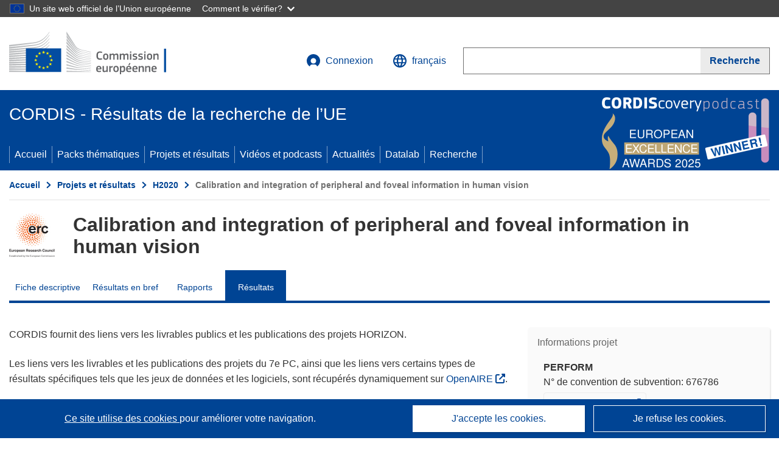

--- FILE ---
content_type: text/html; charset=UTF-8
request_url: https://cordis.europa.eu/project/id/676786/results/fr
body_size: 16831
content:
	
	
<!DOCTYPE html>
<html lang="fr">
	<head>
		<meta charset="UTF-8">
		<title>Calibration and integration of peripheral and foveal information in human vision | PERFORM | Projet | Résultats | H2020 | CORDIS | Commission européenne</title>
		<meta name="viewport" content="width=device-width, initial-scale=1">

		<link rel="icon" type="image/png" href="/favicon-96x96.png" sizes="96x96" />
		<link rel="icon" type="image/svg+xml" href="/favicon.svg" />
		<link rel="shortcut icon" href="/favicon.ico" />
		<link rel="apple-touch-icon" sizes="180x180" href="/apple-touch-icon.png" />
		<link rel="manifest" href="/site.webmanifest" />

				<meta content="IE=edge,chrome=1" http-equiv="X-UA-Compatible"> 	                                                        <meta http-equiv='Content-Language' content='fr'>
                                                        <meta name='language' content='fr'>
                                                        <meta name='available_languages' content='de,en,es,fr,it,pl'>
                                                        <meta name='creator' content='CORDIS'>
                                                        <meta name='DCSext.w_lang' content='fr'>
                                                        <meta name='description' content='Deliverables, publications, datasets, software, exploitable results'>
                                                        <meta name='google-site-verification' content='mOeFdYEynpXivBod6K_Jfd-DiS9RGAXfuojTCwrdPOU'>
                                                        <meta name='msvalidate.01' content='CA810A096AD6CB74DF1B7CE7773818CB'>
                                                        <meta name='publisher' content='Publication Office/CORDIS'>
                                                        <meta name='type' content='57'>
                                                        <meta name='keywords' content='PERFORM,Calibration and integration of peripheral and foveal information in human vision,,H2020-EU.1.1.,H2020,ERC-StG-2015,,Research &amp; Development'>
                                                        <meta name='DCSext.w_user_aut' content='0'>
                                                        <meta name='twitter:description' content='Deliverables, publications, datasets, software, exploitable results'>
                                                        <meta property='og:description' content='Deliverables, publications, datasets, software, exploitable results'>
                                                        <meta name='title' content='Calibration and integration of peripheral and foveal information in human vision | PERFORM | Projet | Résultats | H2020 | CORDIS | Commission européenne'>
                                                        <meta name='basename' content='project'>
                                                        <meta name='twitter:title' content='Calibration and integration of peripheral and foveal information in human vision | PERFORM | Projet | Résultats | H2020 | CORDIS | Commission européenne'>
                                                        <meta name='DCSext.w_rcn' content='200421'>
                                                        <meta name='WT.cg_s' content='H2020-EU.1.1.'>
                                                        <meta name='WT.cg_n' content='Projects and Results'>
                                                        <meta name='stats_nature' content=''>
                                                        <meta name='stats_fields_science' content='/25/63/409'>
                                                        <meta property='og:title' content='Calibration and integration of peripheral and foveal information in human vision | PERFORM | Projet | Résultats | H2020 | CORDIS | Commission européenne'>
                                                        <meta name='fb:admins' content='350243252149718'>
                                                        <meta name='DCSext.w_pro_prog' content='H2020-EU.1.1.'>
                                                        <meta name='DCSext.w_pro_coor_country' content='DE'>
                                                        <meta name='DCSext.w_pro_subprog_area' content='ERC-StG-2015'>
                                                        <meta name='DCSext.w_pro_funding' content='ERC-STG - Starting Grant'>
                                                        <meta name='DCSext.w_collection' content='project'>
                                                        <meta name='DCSext.w_rcn_type' content='project'>
                                                        <meta name='twitter:card' content='summary'>
                                                        <meta name='twitter:site' content='@CORDIS_EU'>
                                                        <meta name='twitter:creator' content='@CORDIS_EU'>
                                                        <meta property='og:type' content='article'>
                                                        <meta property='og:site_name' content='CORDIS | European Commission'>
                                                        <meta name='contentCreationDate' content='2016-03-07 11:10:49'>
                                                        <meta name='contentUpdateDate' content='2022-08-23 14:53:20'>
                                                        <meta name='publicationDate' content='2022-08-23 14:53:20'>
                                                        <meta name='lastUpdateDate' content='2025-11-03 09:43:25'>
                                                        <meta name='twitter:image' content='https://cordis.europa.eu/projects/icons/logo_erc_big.jpg'>
                                                        <meta property='og:image' content='https://cordis.europa.eu/projects/icons/logo_erc_big.jpg'>
    
                        <meta og:title='Calibration and integration of peripheral and foveal information in human vision | PERFORM | Projet | Résultats | H2020 | CORDIS | Commission européenne'>
                    <meta twitter:title='Calibration and integration of peripheral and foveal information in human vision | PERFORM | Projet | Résultats | H2020 | CORDIS | Commission européenne'>
                    <meta title='Calibration and integration of peripheral and foveal information in human vision | PERFORM | Projet | Résultats | H2020 | CORDIS | Commission européenne'>
            
            <link rel="canonical" href="https://cordis.europa.eu/project/id/676786/results/fr" />
                        <link rel="alternate" hreflang="de" href="https://cordis.europa.eu/project/id/676786/results/de" />
                    <link rel="alternate" hreflang="en" href="https://cordis.europa.eu/project/id/676786/results" />
                    <link rel="alternate" hreflang="es" href="https://cordis.europa.eu/project/id/676786/results/es" />
                    <link rel="alternate" hreflang="fr" href="https://cordis.europa.eu/project/id/676786/results/fr" />
                    <link rel="alternate" hreflang="it" href="https://cordis.europa.eu/project/id/676786/results/it" />
                    <link rel="alternate" hreflang="pl" href="https://cordis.europa.eu/project/id/676786/results/pl" />
            
                                                    <script type="application/ld+json" id="structuredDataArticle">
                    {"@context":"https://schema.org","@type":"Article","author":{"@type":"GovernmentOrganization","name":"CORDIS, cordis.europa.eu","url":"https://cordis.europa.eu"},"headline":"Calibration and integration of peripheral and foveal information in human vision","description":"Article that shows the results linked to the EU Research project","image":["https://cordis.europa.eu"],"datePublished":"2022-08-23 14:53:20","dateModified":"2016-03-07 11:10:49"}
                </script>
                                                            <script type="application/ld+json" id="structuredDataBreadcrumbList">
                    {"@context":"https://schema.org","@type":"BreadcrumbList","name":"Project ecosystem path","itemListElement":[{"@type":"ListItem","position":1,"name":"Project Fact Sheet","item":"https://cordis.europa.eu/project/id/676786/fr"},{"@type":"ListItem","position":2,"name":"Project Results"}]}
                </script>
                        
    <meta property="og:url" content="https://cordis.europa.eu/project/id/676786/results/fr">
    <meta name="url" content="https://cordis.europa.eu/project/id/676786/results/fr">


					<link rel="stylesheet" href="/build/94.45c93fa8.css"><link rel="stylesheet" href="/build/main.c4cc94fa.css">
				<script defer src="https://webtools.europa.eu/load.js" type="text/javascript"></script>
	</head>
	<body>
		<a href="#c-main" class="ecl-link ecl-link--primary ecl-skip-link" id="skip-id">Skip to main content</a>
		<div id="globan-here"></div>
		<div id="survey"></div>
		<div id="banners"></div>

				<header class="ecl-site-header ecl-site-header--has-menu c-header d-print-none" data-ecl-auto-init="SiteHeader" lang="fr">
	<div class="ecl-site-header__background">
		<div class="ecl-site-header__header">
			<div class="ecl-site-header__container ecl-container container container-full">
				<div class="ecl-site-header__top" data-ecl-site-header-top>
					 <a href="https://commission.europa.eu/index_fr" class="ecl-link ecl-link--standalone ecl-site-header__logo-link" target="_blank">
						<picture class="ecl-picture ecl-site-header__picture">
							<source srcset="/build/images/preset-ec/logo/positive/logo-ec--fr.svg" media="(min-width: 996px)">
							<img class="ecl-site-header__logo-image" src="/build/images/preset-ec/logo/positive/logo-ec--fr.svg" alt="Aller à la page d’accueil de la Commission européenne"/>
						</picture>
					 	<span class="sr-only">(s’ouvre dans une nouvelle fenêtre)</span>
					</a>
					<div
						class="ecl-site-header__action">
						<!-- UPDATED CUSTOM SIGN IN MENU -->
						<div class="ecl-site-header__account">
																																																						<a class="ecl-button ecl-button--tertiary ecl-site-header__login-toggle c-login c-login--base" href="https://cordis.europa.eu/login/fr?extUrl=https://cordis.europa.eu%2Fproject%2Fid%2F676786%2Fresults%2Ffr">
								<svg class="ecl-icon ecl-icon--s ecl-site-header__icon" focusable="false" aria-hidden="false" role="img">
									<title>Connexion</title>
									<use xlink:href="/build/images/preset-ec/icons/icons.svg#log-in"></use>
								</svg>
								Connexion
							</a>
						</div>
						<!-- END CUSTOM SIGN IN MENU -->
						<div class="ecl-site-header__language">
							<a class="ecl-button ecl-button--tertiary ecl-site-header__language-selector etransNo" href="/assets/preset-ec/icons/icon#ahl85" data-ecl-language-selector role="button" aria-label="Changer de langue, la langue actuelle est l’anglais" aria-controls="language-list-overlay">
								<span class="ecl-site-header__language-icon">
									<svg class="ecl-icon ecl-icon--s ecl-site-header__icon" focusable="false" aria-hidden="false" role="img">
										<title>français</title>
										<use xlink:href="/build/images/preset-ec/icons/icons.svg#global"></use>
									</svg>
								</span>
								<span id="lang_name">français</span>
							</a>
							<div class="ecl-site-header__language-container" id="language-list-overlay" hidden data-ecl-language-list-overlay aria-labelledby="ecl-site-header__language-title" role="dialog">
								<div class="ecl-site-header__language-header">
									<div class="ecl-site-header__language-title" id="ecl-site-header__language-title">
										Veuillez choisir une langue
									</div>
									<button class="ecl-button ecl-button--tertiary ecl-site-header__language-close ecl-button--icon-only" type="submit" data-ecl-language-list-close>
										<span class="ecl-button__container">
											<span class="ecl-button__label sr-only" data-ecl-label="true">Fermer</span>
											<svg class="ecl-icon ecl-icon--m ecl-button__icon" focusable="false" aria-hidden="true" data-ecl-icon>
												<use xlink:href="/build/images/preset-ec/icons/icons.svg#close-filled"></use>
											</svg>
										</span>
									</button>
								</div>
								<div
									class="ecl-site-header__language-content">
																		<div class="ecl-site-header__language-category ecl-site-header__language-category--2-col" data-ecl-language-list-eu>
										<div class="ecl-site-header__language-category-title">Langues de CORDIS:</div>
										<ul class="ecl-site-header__language-list etransNo">
																																																												<li class="ecl-site-header__language-item">
													<a href="/project/id/676786/results/es" class="ecl-link ecl-link--standalone ecl-link--no-visited ecl-site-header__language-link " lang="es" hreflang="es" data-se="lang_change_button">
														<span class="ecl-site-header__language-link-code">es</span>
														<span class="ecl-site-header__language-link-label">español</span>
													</a>
												</li>
																																																												<li class="ecl-site-header__language-item">
													<a href="/project/id/676786/results/de" class="ecl-link ecl-link--standalone ecl-link--no-visited ecl-site-header__language-link " lang="de" hreflang="de" data-se="lang_change_button">
														<span class="ecl-site-header__language-link-code">de</span>
														<span class="ecl-site-header__language-link-label">Deutsch</span>
													</a>
												</li>
																																																												<li class="ecl-site-header__language-item">
													<a href="/project/id/676786/results" class="ecl-link ecl-link--standalone ecl-link--no-visited ecl-site-header__language-link " lang="en" hreflang="en" data-se="lang_change_button">
														<span class="ecl-site-header__language-link-code">en</span>
														<span class="ecl-site-header__language-link-label">English</span>
													</a>
												</li>
																																																												<li class="ecl-site-header__language-item">
													<a href="/project/id/676786/results/fr" class="ecl-link ecl-link--standalone ecl-link--no-visited ecl-site-header__language-link ecl-site-header__language-link--active" lang="fr" hreflang="fr" data-se="lang_change_button">
														<span class="ecl-site-header__language-link-code">fr</span>
														<span class="ecl-site-header__language-link-label">français</span>
													</a>
												</li>
																																																												<li class="ecl-site-header__language-item">
													<a href="/project/id/676786/results/it" class="ecl-link ecl-link--standalone ecl-link--no-visited ecl-site-header__language-link " lang="it" hreflang="it" data-se="lang_change_button">
														<span class="ecl-site-header__language-link-code">it</span>
														<span class="ecl-site-header__language-link-label">italiano</span>
													</a>
												</li>
																																																												<li class="ecl-site-header__language-item">
													<a href="/project/id/676786/results/pl" class="ecl-link ecl-link--standalone ecl-link--no-visited ecl-site-header__language-link " lang="pl" hreflang="pl" data-se="lang_change_button">
														<span class="ecl-site-header__language-link-code">pl</span>
														<span class="ecl-site-header__language-link-label">polski</span>
													</a>
												</li>
																					</ul>
									</div>
																		<div class="ecl-site-header__language-category" data-ecl-language-list-non-eu="">
										<div class="ecl-site-header__language-category-title">Traduction automatique:</div>
										<p>Ceci est une traduction automatique fournie par le service eTranslation de la Commission européenne destinée à faciliter la compréhension de cette page. <a href="https://ec.europa.eu/info/use-machine-translation-europa-exclusion-liability_fr" class="link--external" target="_blank" rel="noopener" aria-label="(s’ouvre dans une nouvelle fenêtre)">Veuillez lire les conditions d’utilisation</a>.</p>
										<div class="c-header__machine-container etransNo">
											<select name="machine-lang-options" id="machine-lang-options" class="o-select">
																									<option value="bg">български</option>
																									<option value="es">español</option>
																									<option value="cs">čeština</option>
																									<option value="da">dansk</option>
																									<option value="de">Deutsch</option>
																									<option value="et">eesti</option>
																									<option value="el">ελληνικά</option>
																									<option value="en">English</option>
																									<option value="fr">français</option>
																									<option value="ga">Gaeilge</option>
																									<option value="hr">hrvatski</option>
																									<option value="it">italiano</option>
																									<option value="lv">latviešu</option>
																									<option value="lt">lietuvių</option>
																									<option value="hu">magyar</option>
																									<option value="mt">Malti</option>
																									<option value="nl">Nederlands</option>
																									<option value="pl">polski</option>
																									<option value="pt">português</option>
																									<option value="ro">română</option>
																									<option value="sk">slovenčina</option>
																									<option value="sl">slovenščina</option>
																									<option value="fi">suomi</option>
																									<option value="sv">svenska</option>
																									<option value="ru">русский</option>
																									<option value="uk">Українська</option>
																							</select>
											<button class="o-btn" id="trigger-etrans">Traduire</button>
										</div>
									</div>
								</div>
							</div>
						</div>
						<div class="ecl-site-header__search-container" role="search" aria-label="Recherche">
							<a class="ecl-button ecl-button--tertiary ecl-site-header__search-toggle" href="#" data-ecl-search-toggle="true" aria-controls="search-form-id" aria-expanded="false">
								<svg class="ecl-icon ecl-icon--s ecl-site-header__icon" focusable="false" aria-hidden="false" role="img">
									<title>Recherche</title>
									<use xlink:href="/build/images/preset-ec/icons/icons.svg#search"></use>
								</svg>
								Recherche
							</a>
							<form class="ecl-search-form ecl-site-header__search" role="search" arial-label="Search on CORDIS" data-ecl-search-form action="/search/fr" id="header_search-form" aria-label="Recherche">
								<div class="ecl-form-group">
									<label for="search-input-id" id="search-input-id-label" class="ecl-form-label ecl-search-form__label">Recherche</label>
									<input id="search-input-id" class="ecl-text-input ecl-text-input--m ecl-search-form__text-input" type="search" name="query"/>
								</div>
								<button class="ecl-button ecl-button--ghost ecl-search-form__button ppas-oss_launch-search3" type="submit" aria-label="Recherche" data-se="header_searchform_button">
									<span class="ecl-button__container" data-se="header_searchform_text">
										<svg class="ecl-icon ecl-icon--xs ecl-button__icon" focusable="false" aria-hidden="true" data-ecl-icon>
											<use xlink:href="/build/images/preset-ec/icons/icons.svg#search"></use>
										</svg>
										<span class="ecl-button__label t-text-bold" style="margin: 0" data-ecl-label="true">Recherche</span>
									</span>
								</button>
							</form>
						</div>
					</div>
				</div>
			</div>
		</div>
		<div class="ecl-site-header__message">
			<div class="ecl-container">
								<div id="custom-etrans">
    <div id="etrans-here"></div>
    <div id="customReceiver"></div>
</div>

<script type="application/json">
{
    "service": "etrans",
    "renderTo": "#etrans-here",
    "languages": {
        "exclude": [
            "en"
        ]
    },
    "renderAs": {
        "icon": false,
        "link": false,
        "button": false
    },
    "config": {
       "targets": {
            "receiver": "#customReceiver"
        },
        "mode": "lc2023"
    },
    "hidden": false,
    "lang": "fr"
}
</script>
			</div>
		</div>
	</div>
	<div class="ecl-site-header__banner">
		<div class="ecl-container container container-full">
																		<div class="ecl-site-header__site-name c-site-name  " data-env="" data-se="cordis_title">CORDIS - Résultats de la recherche de l’UE</div>
			<div class="ecl-site-header__site-name c-site-name--short   " data-env="" data-se="cordis_title">CORDIS</div>
		</div>
	</div>
	<nav class="ecl-menu" data-ecl-menu data-ecl-menu-max-lines="2" data-ecl-auto-init="Menu" data-ecl-menu-label-open="Menu" data-ecl-menu-label-close="Close" aria-expanded="false" role="navigation">
		<div class="ecl-menu__overlay"></div>
		<div class="ecl-container ecl-menu__container container container-full">
			<a href="#" class="ecl-link ecl-link--standalone ecl-link--icon ecl-button ecl-button--tertiary ecl-menu__open ecl-link--icon-only" data-ecl-menu-open>
				<svg class="ecl-icon ecl-icon--m ecl-link__icon" focusable="false" aria-hidden="true">
					<use xlink:href="/build/images/preset-ec/icons/icons.svg#hamburger"></use>
				</svg>
				<span class="ecl-link__label">Menu</span>
			</a>
			<section class="ecl-menu__inner" data-ecl-menu-inner role="application" aria-label="Menu">
				<header class="ecl-menu__inner-header">
					<button class="ecl-button ecl-button--ghost ecl-menu__close ecl-button--icon-only" type="submit" data-ecl-menu-close>
						<span class="ecl-button__container">
							<span class="ecl-button__label sr-only" data-ecl-label="true">Fermer</span>
							<svg class="ecl-icon ecl-icon--m ecl-button__icon" focusable="false" aria-hidden="true" data-ecl-icon>
								<use xlink:href="/build/images/preset-ec/icons/icons.svg#close"></use>
							</svg>
						</span>
					</button>
					<div class="ecl-menu__title">Menu</div>
					<button class="ecl-button ecl-button--ghost ecl-menu__back" type="submit" data-ecl-menu-back>
						<span class="ecl-button__container">
							<svg class="ecl-icon ecl-icon--xs ecl-icon--rotate-270 ecl-button__icon" focusable="false" aria-hidden="true" data-ecl-icon>
								<use xlink:href="/build/images/preset-ec/icons/icons.svg#corner-arrow"></use>
							</svg>
							<span class="ecl-button__label" data-ecl-label="true">Back</span>
						</span>
					</button>
				</header>
				<button class="ecl-button ecl-button--ghost ecl-menu__item ecl-menu__items-previous ecl-button--icon-only" type="button" data-ecl-menu-items-previous tabindex="-1">
					<span class="ecl-button__container">
						<svg class="ecl-icon ecl-icon--s ecl-icon--rotate-270 ecl-button__icon" focusable="false" aria-hidden="true" data-ecl-icon>
							<use xlink:href="/build/images/preset-ec/icons/icons.svg#corner-arrow"></use>
						</svg>
						<span class="ecl-button__label" data-ecl-label="true">Previous
							              items</span>
					</span>
				</button>
				<button class="ecl-button ecl-button--ghost ecl-menu__item ecl-menu__items-next ecl-button--icon-only" type="button" data-ecl-menu-items-next tabindex="-1">
					<span class="ecl-button__container">
						<svg class="ecl-icon ecl-icon--s ecl-icon--rotate-90 ecl-button__icon" focusable="false" aria-hidden="true" data-ecl-icon>
							<use xlink:href="/build/images/preset-ec/icons/icons.svg#corner-arrow"></use>
						</svg>
						<span class="ecl-button__label" data-ecl-label="true">Next
							              items</span>
					</span>
				</button>

				<ul class="ecl-menu__list" data-ecl-menu-list>
															<li class="ecl-menu__item " data-ecl-menu-item id="ecl-menu-item-demo-0">
						<a href="/fr" class="ecl-menu__link"  data-se="main-menu-link" data-ecl-menu-link data-seid="home">
							Accueil
						</a>
					</li>
															<li class="ecl-menu__item " data-ecl-menu-item id="ecl-menu-item-demo-0">
						<a href="/thematic-packs/fr" class="ecl-menu__link"  data-se="main-menu-link" data-ecl-menu-link data-seid="packs">
							Packs thématiques
						</a>
					</li>
															<li class="ecl-menu__item " data-ecl-menu-item id="ecl-menu-item-demo-0">
						<a href="/projects/fr" class="ecl-menu__link"  data-se="main-menu-link" data-ecl-menu-link data-seid="projects-results">
							Projets et résultats
						</a>
					</li>
															<li class="ecl-menu__item " data-ecl-menu-item id="ecl-menu-item-demo-0">
						<a href="/videos-podcasts/fr" class="ecl-menu__link"  data-se="main-menu-link" data-ecl-menu-link data-seid="videos-podcasts">
							Vidéos et podcasts
						</a>
					</li>
															<li class="ecl-menu__item " data-ecl-menu-item id="ecl-menu-item-demo-0">
						<a href="/news/fr" class="ecl-menu__link"  data-se="main-menu-link" data-ecl-menu-link data-seid="news">
							Actualités
						</a>
					</li>
															<li class="ecl-menu__item " data-ecl-menu-item id="ecl-menu-item-demo-0">
						<a href="/datalab/fr" class="ecl-menu__link"  data-se="main-menu-link" data-ecl-menu-link data-seid="datalab">
							Datalab
						</a>
					</li>
										<li class="ecl-menu__item " data-ecl-menu-item id="ecl-menu-item-demo-0">
						<a href="/search/fr" class="ecl-menu__link"  data-se="main-menu-link" data-ecl-menu-link data-seid="search">
							Recherche
						</a>
					</li>
				</ul>
			</section>
		</div>
	</nav>
  <!-- ADVERT -->
    <div class="c-cordis-advert__container c-cordis-advert__fr">
      <div class="ecl-container container container-full c-cordis-advert__inner">
        <a href="/search?q=/article/relations/categories/collection/code=&#039;podcast&#039; AND language=&#039;fr&#039;&amp;p=1&amp;num=10&amp;srt=/article/contentUpdateDate:decreasing" class="c-cordis-advert__link">
          <img class="c-cordis-advert__img-lg" src="/images/cordis-adverts/podcast-50-large.png" alt="CORDIScovery podcast 50th episode" />
          <img class="c-cordis-advert__img-sm" src="/images/cordis-adverts/podcast-50-small.png" alt="CORDIScovery podcast 50th episode" />
        </a>
      </div>
    </div>
  <!-- END ADVERT -->
</header>


		<div class="o-wrapper o-wrapper--webux">
			   <nav
        class="ecl-breadcrumb"
        aria-label="Vous êtes ici:"
        data-ecl-breadcrumb="true"
        data-ecl-auto-init="Breadcrumb"
    >
        <ol class="container container-full ecl-breadcrumb__container">
                                                                                        <li class="ecl-breadcrumb__segment" data-ecl-breadcrumb-item="static">
                                            <a href="/fr" class="ecl-breadcrumb__link ecl-link ecl-link--no-visited ecl-link--standalone" >
                                                                                                Accueil
                                                                                    </a>
                                                    <svg class="ecl-icon ecl-icon--2xs ecl-icon--rotate-90 ecl-breadcrumb__icon" focusable="false" aria-hidden="true" role="presentation">
                                <use xlink:href="/build/images/preset-ec/icons/icons.svg#corner-arrow"></use>
                            </svg>
                                            </li>
                                                                                        <li class="ecl-breadcrumb__segment ecl-breadcrumb__segment--ellipsis" data-ecl-breadcrumb-ellipsis="">
                            <button class="ecl-button ecl-button--ghost ecl-breadcrumb__ellipsis" type="button" data-ecl-breadcrumb-ellipsis-button="" aria-label="Cliquer pour agrandir">…</button>
                            <svg class="ecl-icon ecl-icon--2xs ecl-icon--rotate-90 ecl-breadcrumb__icon" focusable="false" aria-hidden="true" role="presentation">
                                <use xlink:href="/build/images/preset-ec/icons/icons.svg#corner-arrow"></use>
                            </svg>
                        </li>
                                                            <li class="ecl-breadcrumb__segment" data-ecl-breadcrumb-item="expandable">
                                            <a href="/projects/fr" class="ecl-breadcrumb__link ecl-link ecl-link--no-visited ecl-link--standalone" >
                                                                                                Projets et résultats
                                                                                    </a>
                                                    <svg class="ecl-icon ecl-icon--2xs ecl-icon--rotate-90 ecl-breadcrumb__icon" focusable="false" aria-hidden="true" role="presentation">
                                <use xlink:href="/build/images/preset-ec/icons/icons.svg#corner-arrow"></use>
                            </svg>
                                            </li>
                                                                                                        <li class="ecl-breadcrumb__segment" data-ecl-breadcrumb-item="static">
                                            <a href="/programme/id/H2020/fr" class="ecl-breadcrumb__link ecl-link ecl-link--no-visited ecl-link--standalone" >
                                                                                                H2020
                                                                                    </a>
                                                    <svg class="ecl-icon ecl-icon--2xs ecl-icon--rotate-90 ecl-breadcrumb__icon" focusable="false" aria-hidden="true" role="presentation">
                                <use xlink:href="/build/images/preset-ec/icons/icons.svg#corner-arrow"></use>
                            </svg>
                                            </li>
                                                                                                            <li class="ecl-breadcrumb__segment ecl-breadcrumb__current-page" data-ecl-breadcrumb-item="static" aria-current="page">
                                                                         Calibration and integration of peripheral and foveal information in human vision
                                                                    </li>
                                    </ol>
    </nav>

			
	
		<section class="container container-full c-project__header-section">
        <div class="c-header-project">
    
    
    <div class="c-header-project row">
                            <div class="col-12 col-md-auto c-header-project__logo-container" data-se="project_heading__icon">
                <img src="/images/projects/icons/logo-erc.jpg" class="c-header-project__logo" alt="" aria-hidden="true" width="75" height="75" />
            </div>
        
                            <div class="col-12 col-md-10 c-header-project__title-container">
                                    <h1 class="c-header-project__title">Calibration and integration of peripheral and foveal information in human vision</h1>
                            </div>
            </div>
</div>

                                        
<nav class="c-menu-project">
    <div class="row">
        <div class="col-12 c-menu-project__mobile">
                <div class="c-collapse c-selector-collapse  c-collapse--search">
    <div class="c-collapse__item">
        <div class="c-collapse__header">
            <a href="#" class="c-collapse__link " role="button">
                
                                    <span class="c-collapse__title" >Résultats</span>
                
                            </a>
                    </div>

        <div class="c-collapse__content  c-collapse__content--no-padding">
                                <ul class="c-menu-project__menu" role="menu">
                                            <li class="c-menu-project__menu-item ">
                            <a href="/project/id/676786/fr" role="menuitem" class="c-menu-project__menu-link " aria-current="">
                                Fiche descriptive
                            </a>
                        </li>
                                            <li class="c-menu-project__menu-item ">
                            <a href="/article/id/435458-how-the-brain-processes-and-integrates-different-visual-inputs/fr" role="menuitem" class="c-menu-project__menu-link " aria-current="">
                                Résultats en bref
                            </a>
                        </li>
                                            <li class="c-menu-project__menu-item ">
                            <a href="/project/id/676786/reporting/fr" role="menuitem" class="c-menu-project__menu-link " aria-current="">
                                Rapports
                            </a>
                        </li>
                                            <li class="c-menu-project__menu-item c-menu-project__menu-item--active">
                            <a href="/project/id/676786/results/fr" role="menuitem" class="c-menu-project__menu-link c-menu-project__menu-link--active" aria-current="page">
                                Résultats
                            </a>
                        </li>
                                    </ul>
                        </div>
    </div>
</div>        </div>

        <div class="col-12 c-menu-project__desktop">
            <ul class="c-menu-project__menu" role="menu">
                                                    <li class="c-menu-project__menu-item">
                        <a href="/project/id/676786/fr" role="menuitem" class="c-menu-project__menu-link " aria-current="">
                            Fiche descriptive
                        </a>
                    </li>
                                    <li class="c-menu-project__menu-item">
                        <a href="/article/id/435458-how-the-brain-processes-and-integrates-different-visual-inputs/fr" role="menuitem" class="c-menu-project__menu-link " aria-current="">
                            Résultats en bref
                        </a>
                    </li>
                                    <li class="c-menu-project__menu-item">
                        <a href="/project/id/676786/reporting/fr" role="menuitem" class="c-menu-project__menu-link " aria-current="">
                            Rapports
                        </a>
                    </li>
                                    <li class="c-menu-project__menu-item">
                        <a href="/project/id/676786/results/fr" role="menuitem" class="c-menu-project__menu-link c-menu-project__menu-link--active" aria-current="page">
                            Résultats
                        </a>
                    </li>
                            </ul>
        </div>
    </div>
</nav>
    </section>

		<div id="pdfLoaded"></div>
		<div id="metaLoaded"></div>

		<div class="container container-full">
			<div class="row t-row-print">

				<aside class="col-12 col-lg-4 c-article__aside">
					<div class="c-project-info" data-se="project__info">
			<h2 class="c-project-info__title">
			Informations projet
		</h2>
	

	<div class="c-project-info__content">
		<div class="p-col-6">
										<div class="c-project-info__acronym">PERFORM</div>
													<div class="c-project-info__id">
					N° de convention de subvention:
					676786
				</div>
			
												
		
	
	<a target="0" class="ppas-project_weblink c-project-info__link weblink-item selector-website-invalid-link link--external" target="_blank" rel="noopener noreferrer" title="Lien externe: Project website" data-url="https://www.uni-marburg.de/en/fb04/team-schuetz/perform">
		<span class="sr-only">(s’ouvre dans une nouvelle fenêtre)</span>
		Site Web du projet
			</a>
	
	<div class="c-modal" id="project-info-invalid-link">
		<div class="c-modal__overlay">
			<div class="c-modal__dialog" role="dialog">
				<div class="c-modal__dialog-header">
					<div class="c-modal__dialog-header-buttons">
						<button class="c-modal__dialog-header-button c-modal__dialog-header-button--close" aria-label="Fermer">
							<span aria-hidden="true" class="fa-solid fa-xmark"></span>
						</button>
					</div>
				</div>
				<div class="c-modal__dialog-body">
																<div class="selector-invalid-modal-text"><p>Ce site web pourrait ne plus être disponible ou ne plus proposer le contenu d’origine.</p><p>Veuillez confirmer que vous souhaitez consulter {{ url }}</p></div>
						<div class="row">
							<div class="col-12 col-sm-9 col-md-6 t-margin-bottom-30 t-text-align-center t-align-h">
								<button class="o-btn o-btn--small selector-invalid-modal-goto-btn" data-url="https://www.uni-marburg.de/en/fb04/team-schuetz/perform">Ouvrir l’URL</button>
							</div>
							<div class="col-12 col-sm-3 col-md-6 t-margin-bottom-30 t-text-align-center t-align-h">
								<button class="o-btn o-btn--small o-btn--light selector-invalid-modal-cancel-btn">Annuler</button>
							</div>
						</div>
									</div>
			</div>
		</div>
	</div>

															
							<div>
					<br/>
					<div class="c-project-info__label-container">
						<span class="c-project-info__label">DOI</span>
						<span class="c-tooltip t-color-text-brand" tabindex="0">
							<span class="fa-solid fa-info fa-info--custom-circle"></span>
							<div class="c-tooltip__in" aria-role="tooltip">
									<p>Chaque projet (à partir de H2020) se voit attribuer un identifiant d’objet numérique (DOI pour «Digital Object Identifier»).</p>
									<span aria-hidden="true"></span>
							</div>
						</span>
					</div>
					
					<a href="https://doi.org/10.3030/676786" target="_blank" class="link--external" rel="noopener noreferrer">10.3030/676786</a>
				</div>
			
															<div class="c-project-info__status t-margin-top-20 t-margin-bottom-5">
						Projet clôturé
					</div>
										


							<div data-se="project__info-signature">
					<br/>
					<span class="c-project-info__label">Date de signature de la CE</span>
					17 Février 2016
				</div>
			
			<div class="c-project-info__timeline t-padding-top-15">
				<div class="row">
					<div class="col-6">
						<span class="c-project-info__label">Date de début</span>
						1 Avril 2016
					</div>
					<div class="col-6 t-text-align-right">
						<span class="c-project-info__label">Date de fin</span>
						30 Juin 2021
					</div>
				</div>
									<div class="c-project-info__progress" aria-hidden="true">
						<div class="c-project-info__percentage" style="width: 100%;"></div>
					</div>
							</div>
		</div>

		<div class="p-col-6">
							<div class="c-project-info__fund">
					<span class="c-project-info__label" id="projectInfoFundedUnder">
						Financé au titre de
					</span>
											<ul aria-labelledby="projectInfoFundedUnder" class="c-project-info__fund-list c-project-info__fund-list_2022">
															<li>EXCELLENT SCIENCE - European Research Council (ERC)</li>
													</ul>
														</div>
			
							<div class="c-project-info__budget">
					<div class="row">
						<div class="col-6 align-self-center t-padding-top-15">
							<div class="c-project-info__overall">
								<div class="c-project-info__label-container">
									<span class="c-project-info__label">Coût total</span>
									<span class="c-tooltip t-color-text-brand" tabindex="0">
										<span class="fa-solid fa-info fa-info--custom-circle"></span>
										<div class="c-tooltip__in" aria-role="tooltip">
												<p>Le montant total investi dans le projet. Le coût total comprend la contribution de l’UE ainsi que les autres coûts du projet non couverts par le financement de l’UE. Il est exprimé en euros.</p>
												<span aria-hidden="true"></span>
										</div>
									</span>
								</div>
																	€
									1 429 800,00
															</div>

							<div class="c-project-info__eu">
								<div class="c-project-info__label-container">
									<span class="c-project-info__label">Contribution de l’UE</span>
									<span class="c-tooltip" tabindex="0">
										<span class="fa-solid fa-info fa-info--custom-circle"></span>
										<div class="c-tooltip__in" aria-role="tooltip">
												<p>Somme d’argent, accordée sous forme de subvention directe ou de don, provenant du budget de l’UE pour financer une action destinée à contribuer à la réalisation d’un objectif politique de l’UE ou au fonctionnement d’un organisme qui poursuit un but d’intérêt général de l’UE ou dont l’objectif s’inscrit dans le cadre d’une politique de l’UE et vient à son appui. La somme des contributions de l’UE versées par tous les participants à un projet est égale au montant de la subvention.</p>
												<span aria-hidden="true"></span>
										</div>
									</span>
								</div>
																	€ 1 429 800,00
															</div>
						</div>

						<div class="col-6 d-flex justify-content-center align-content-end">
															<div class="c-project-info__donut-container">
									<div class="c-chart">
	<div class="c-chart-svg">
		<svg width="100%" height="100%" viewbox="-1 -1 42 42" class="donut">
			<circle class="c-chart-hole" cx="20" cy="20" r="15.91549430918954"></circle>
			<circle class="c-chart-ring" cx="20" cy="20" r="15.91549430918954"></circle>
			<circle class="c-chart-segment-cap" cx="20" cy="20" r="15.91549430918954" stroke-dasharray="100 0"></circle>
			<circle class="c-chart-segment" cx="20" cy="20" r="15.91549430918954" stroke-dasharray="100 0"></circle>
		</svg>
	</div>
	<div class="c-chart-details">
					<div class="c-chart-details-one">
				<span class="c-chart-details-color"></span>
				<span class="c-chart-details-text">1 429 800,00</span>
			</div>
					</div>
</div>

								</div>

													</div>
					</div>
				</div>
			
			
							<div class="c-project-info__coord t-padding-top-15">
					<span class="c-project-info__label">
						Coordonné par
					</span>
																										<p class="coordinated coordinated-name">
									PHILIPPS UNIVERSITAET MARBURG
									<br/>
																			<span class="fi fi-de flag-cordis" aria-hidden="true"></span>
										Germany
																	</p>
																											</div>
			
					</div>
	</div>
</div>


					
					
					
					
					
									</aside>

				<article
					class="col-12 col-lg-8 order-lg-first">

					<div class="t-padding-bottom-10">
						<p>CORDIS fournit des liens vers les livrables publics et les publications des projets HORIZON.</p><p>Les liens vers les livrables et les publications des projets du 7e PC, ainsi que les liens vers certains types de résultats spécifiques tels que les jeux de données et les logiciels, sont récupérés dynamiquement sur  <a class="link--external" target="_blank" rel="noopener" aria-label="(s’ouvre dans une nouvelle fenêtre)" href="https://www.openaire.eu/about">OpenAIRE </a>.</p>
					</div>

										
										<section
						class="c-presults__section">
																			<div class="c-presults__section">
								<h2>Publications</h2>
																	    <div class="c-collapse c-selector-collapse c-collapse--small ">
    <div class="c-collapse__item">
        <div class="c-collapse__header">
            <a href="#" class="c-collapse__link " role="button">
                
                                    <span class="c-collapse__title" >Peer reviewed articles (19)</span>
                
                            </a>
                    </div>

        <div class="c-collapse__content  ">
            											
																									<a href="https://doi.org/10.1016/j.visres.2024.108453" target="_blank">
														A bias in transsaccadic perception of spatial frequency changes
																													<span class="sr-only">(s’ouvre dans une nouvelle fenêtre)</span>
															<span class="fa-solid fa-up-right-from-square" aria-hidden="true"></span>
																											</a>
																								<p>
																											<span class="t-text-bold">Auteurs:
														</span>
														Nino Sharvashidze, Carolin Hübner, Alexander C. Schütz
														<br/>
																																								<span class="t-text-bold">Publié dans:
														</span>
														<span data-se="pub__published">Vision Research, Numéro 222, 2024, Page(s) 108453, ISSN 0042-6989</span><br/>
																																								<span class="t-text-bold">Éditeur:
														</span>
														Pergamon Press Ltd.
														<br/>
																																								<span class="t-text-bold">DOI:
														</span>
														<span data-se="pub__doi">10.1016/j.visres.2024.108453</span><br/>
																									</p>

											
																									<a href="https://doi.org/10.3758/s13414-022-02600-5" target="_blank">
														Humans trade off search costs and accuracy in a combined visual search and perceptual task
																													<span class="sr-only">(s’ouvre dans une nouvelle fenêtre)</span>
															<span class="fa-solid fa-up-right-from-square" aria-hidden="true"></span>
																											</a>
																								<p>
																											<span class="t-text-bold">Auteurs:
														</span>
														Ilja Wagner; Dion Henare; Jan Tünnermann; Anna Schubö; Alexander C. Schütz
														<br/>
																																								<span class="t-text-bold">Publié dans:
														</span>
														<span data-se="pub__published">Attention, Perception, &amp; Psychophysics, Numéro 85, 2023, Page(s) 23-40, ISSN 1943-3921</span><br/>
																																								<span class="t-text-bold">Éditeur:
														</span>
														Psychonomic Society Inc.
														<br/>
																																								<span class="t-text-bold">DOI:
														</span>
														<span data-se="pub__doi">10.3758/s13414-022-02600-5</span><br/>
																									</p>

											
																									<a href="https://doi.org/10.1016/j.visres.2021.05.005" target="_blank">
														A bias in saccadic suppression of shape change
																													<span class="sr-only">(s’ouvre dans une nouvelle fenêtre)</span>
															<span class="fa-solid fa-up-right-from-square" aria-hidden="true"></span>
																											</a>
																								<p>
																											<span class="t-text-bold">Auteurs:
														</span>
														Carolin Hübner, Alexander C. Schütz
														<br/>
																																								<span class="t-text-bold">Publié dans:
														</span>
														<span data-se="pub__published">Vision Research, Numéro 186, 2021, Page(s) 112-123, ISSN 0042-6989</span><br/>
																																								<span class="t-text-bold">Éditeur:
														</span>
														Pergamon Press Ltd.
														<br/>
																																								<span class="t-text-bold">DOI:
														</span>
														<span data-se="pub__doi">10.1016/j.visres.2021.05.005</span><br/>
																									</p>

											
																									<a href="https://doi.org/10.1167/jov.24.13.3" target="_blank">
														Transsaccadic perception of changes in object regularity
																													<span class="sr-only">(s’ouvre dans une nouvelle fenêtre)</span>
															<span class="fa-solid fa-up-right-from-square" aria-hidden="true"></span>
																											</a>
																								<p>
																											<span class="t-text-bold">Auteurs:
														</span>
														Nino Sharvashidze, Matteo Valsecchi, Alexander C. Schütz
														<br/>
																																								<span class="t-text-bold">Publié dans:
														</span>
														<span data-se="pub__published">Journal of Vision, Numéro 24, 2024, Page(s) 3, ISSN 1534-7362</span><br/>
																																								<span class="t-text-bold">Éditeur:
														</span>
														Association for Research in Vision and Ophthalmology
														<br/>
																																								<span class="t-text-bold">DOI:
														</span>
														<span data-se="pub__doi">10.1167/jov.24.13.3</span><br/>
																									</p>

											
																									<a href="https://doi.org/10.1016/j.visres.2021.06.011" target="_blank">
														Selective postsaccadic enhancement of motion perception
																													<span class="sr-only">(s’ouvre dans une nouvelle fenêtre)</span>
															<span class="fa-solid fa-up-right-from-square" aria-hidden="true"></span>
																											</a>
																								<p>
																											<span class="t-text-bold">Auteurs:
														</span>
														Adela S.Y. Park, Alexander C. Schütz
														<br/>
																																								<span class="t-text-bold">Publié dans:
														</span>
														<span data-se="pub__published">Vision Research, Numéro 188, 2021, Page(s) 42-50, ISSN 0042-6989</span><br/>
																																								<span class="t-text-bold">Éditeur:
														</span>
														Pergamon Press Ltd.
														<br/>
																																								<span class="t-text-bold">DOI:
														</span>
														<span data-se="pub__doi">10.1016/j.visres.2021.06.011</span><br/>
																									</p>

											
																									<a href="https://doi.org/10.3758/s13414-022-02651-8" target="_blank">
														Familiar objects benefit more from transsaccadic feature predictions
																													<span class="sr-only">(s’ouvre dans une nouvelle fenêtre)</span>
															<span class="fa-solid fa-up-right-from-square" aria-hidden="true"></span>
																											</a>
																								<p>
																											<span class="t-text-bold">Auteurs:
														</span>
														Nedim Goktepe, Alexander Schütz
														<br/>
																																								<span class="t-text-bold">Publié dans:
														</span>
														<span data-se="pub__published">Attention, Perception, &amp; Psychophysics, 2023, ISSN 1943-3921</span><br/>
																																								<span class="t-text-bold">Éditeur:
														</span>
														Psychonomic Society Inc.
														<br/>
																																								<span class="t-text-bold">DOI:
														</span>
														<span data-se="pub__doi">10.3758/s13414-022-02651-8</span><br/>
																									</p>

											
																									<a href="https://doi.org/10.1016/j.isci.2021.102986" target="_blank">
														Rapid visual adaptation persists across saccades
																													<span class="sr-only">(s’ouvre dans une nouvelle fenêtre)</span>
															<span class="fa-solid fa-up-right-from-square" aria-hidden="true"></span>
																											</a>
																								<p>
																											<span class="t-text-bold">Auteurs:
														</span>
														Carolin Hübner, Alexander C. Schütz
														<br/>
																																								<span class="t-text-bold">Publié dans:
														</span>
														<span data-se="pub__published">iScience, Numéro 24/9, 2021, Page(s) 102986, ISSN 2589-0042</span><br/>
																																								<span class="t-text-bold">Éditeur:
														</span>
														Elsevier
														<br/>
																																								<span class="t-text-bold">DOI:
														</span>
														<span data-se="pub__doi">10.1016/j.isci.2021.102986</span><br/>
																									</p>

											
																									<a href="https://doi.org/10.1038/s41598-024-51710-7" target="_blank">
														Frequency-specific and periodic masking of peripheral characters by delayed foveal input
																													<span class="sr-only">(s’ouvre dans une nouvelle fenêtre)</span>
															<span class="fa-solid fa-up-right-from-square" aria-hidden="true"></span>
																											</a>
																								<p>
																											<span class="t-text-bold">Auteurs:
														</span>
														Nedim Goktepe, Alexander C. Schütz
														<br/>
																																								<span class="t-text-bold">Publié dans:
														</span>
														<span data-se="pub__published">Scientific Reports, Numéro 14, 2024, Page(s) 4642, ISSN 2045-2322</span><br/>
																																								<span class="t-text-bold">Éditeur:
														</span>
														Nature Publishing Group
														<br/>
																																								<span class="t-text-bold">DOI:
														</span>
														<span data-se="pub__doi">10.1038/s41598-024-51710-7</span><br/>
																									</p>

											
																									<a href="https://doi.org/10.1167/jov.20.10.13" target="_blank">
														Stronger saccadic suppression of displacement and blanking effect in children
																													<span class="sr-only">(s’ouvre dans une nouvelle fenêtre)</span>
															<span class="fa-solid fa-up-right-from-square" aria-hidden="true"></span>
																											</a>
																								<p>
																											<span class="t-text-bold">Auteurs:
														</span>
														Emma E. M. Stewart, Carolin Hübner, Alexander C. Schütz
														<br/>
																																								<span class="t-text-bold">Publié dans:
														</span>
														<span data-se="pub__published">Journal of Vision, Numéro 20/10, 2020, Page(s) 13, ISSN 1534-7362</span><br/>
																																								<span class="t-text-bold">Éditeur:
														</span>
														Association for Research in Vision and Ophthalmology
														<br/>
																																								<span class="t-text-bold">DOI:
														</span>
														<span data-se="pub__doi">10.1167/jov.20.10.13</span><br/>
																									</p>

											
																									<a href="https://doi.org/10.1167/jov.20.12.2" target="_blank">
														A review of interactions between peripheral and foveal vision
																													<span class="sr-only">(s’ouvre dans une nouvelle fenêtre)</span>
															<span class="fa-solid fa-up-right-from-square" aria-hidden="true"></span>
																											</a>
																								<p>
																											<span class="t-text-bold">Auteurs:
														</span>
														Emma E. M. Stewart, Matteo Valsecchi, Alexander C. Schütz
														<br/>
																																								<span class="t-text-bold">Publié dans:
														</span>
														<span data-se="pub__published">Journal of Vision, Numéro 20/12, 2020, Page(s) 2, ISSN 1534-7362</span><br/>
																																								<span class="t-text-bold">Éditeur:
														</span>
														Association for Research in Vision and Ophthalmology
														<br/>
																																								<span class="t-text-bold">DOI:
														</span>
														<span data-se="pub__doi">10.1167/jov.20.12.2</span><br/>
																									</p>

											
																									<a href="https://doi.org/10.1152/jn.00419.2022" target="_blank">
														Interaction of dynamic error signals in saccade adaptation
																													<span class="sr-only">(s’ouvre dans une nouvelle fenêtre)</span>
															<span class="fa-solid fa-up-right-from-square" aria-hidden="true"></span>
																											</a>
																								<p>
																											<span class="t-text-bold">Auteurs:
														</span>
														Ilja Wagner, Alexander C. Schütz
														<br/>
																																								<span class="t-text-bold">Publié dans:
														</span>
														<span data-se="pub__published">Journal of Neurophysiology, Numéro 129, 2023, Page(s) 717-732, ISSN 0022-3077</span><br/>
																																								<span class="t-text-bold">Éditeur:
														</span>
														American Physiological Society
														<br/>
																																								<span class="t-text-bold">DOI:
														</span>
														<span data-se="pub__doi">10.1152/jn.00419.2022</span><br/>
																									</p>

											
																									<a href="https://doi.org/10.1167/17.13.12" target="_blank">
														Numerosity estimation benefits from transsaccadic information integration
																													<span class="sr-only">(s’ouvre dans une nouvelle fenêtre)</span>
															<span class="fa-solid fa-up-right-from-square" aria-hidden="true"></span>
																											</a>
																								<p>
																											<span class="t-text-bold">Auteurs:
														</span>
														Carolin Hübner, Alexander C. Schütz
														<br/>
																																								<span class="t-text-bold">Publié dans:
														</span>
														<span data-se="pub__published">Journal of Vision, Numéro 17/13, 2017, Page(s) 12, ISSN 1534-7362</span><br/>
																																								<span class="t-text-bold">Éditeur:
														</span>
														Association for Research in Vision and Ophthalmology
														<br/>
																																								<span class="t-text-bold">DOI:
														</span>
														<span data-se="pub__doi">10.1167/17.13.12</span><br/>
																									</p>

											
																									<a href="https://doi.org/10.1016/j.visres.2017.11.006" target="_blank">
														Attention modulates trans-saccadic integration
																													<span class="sr-only">(s’ouvre dans une nouvelle fenêtre)</span>
															<span class="fa-solid fa-up-right-from-square" aria-hidden="true"></span>
																											</a>
																								<p>
																											<span class="t-text-bold">Auteurs:
														</span>
														Emma E.M. Stewart, Alexander C. Schütz
														<br/>
																																								<span class="t-text-bold">Publié dans:
														</span>
														<span data-se="pub__published">Vision Research, 2017, ISSN 0042-6989</span><br/>
																																								<span class="t-text-bold">Éditeur:
														</span>
														Pergamon Press Ltd.
														<br/>
																																								<span class="t-text-bold">DOI:
														</span>
														<span data-se="pub__doi">10.1016/j.visres.2017.11.006</span><br/>
																									</p>

											
																									<a href="https://doi.org/10.1016/j.cub.2019.02.023" target="_blank">
														Humans Trust Central Vision More Than Peripheral Vision Even in the Dark
																													<span class="sr-only">(s’ouvre dans une nouvelle fenêtre)</span>
															<span class="fa-solid fa-up-right-from-square" aria-hidden="true"></span>
																											</a>
																								<p>
																											<span class="t-text-bold">Auteurs:
														</span>
														Alejandro H. Gloriani, Alexander C. Schütz
														<br/>
																																								<span class="t-text-bold">Publié dans:
														</span>
														<span data-se="pub__published">Current Biology, Numéro 29/7, 2019, Page(s) 1206-1210.e4, ISSN 0960-9822</span><br/>
																																								<span class="t-text-bold">Éditeur:
														</span>
														Cell Press
														<br/>
																																								<span class="t-text-bold">DOI:
														</span>
														<span data-se="pub__doi">10.1016/j.cub.2019.02.023</span><br/>
																									</p>

											
																									<a href="https://doi.org/10.1167/19.6.17" target="_blank">
														Transsaccadic integration is dominated by early, independent noise
																													<span class="sr-only">(s’ouvre dans une nouvelle fenêtre)</span>
															<span class="fa-solid fa-up-right-from-square" aria-hidden="true"></span>
																											</a>
																								<p>
																											<span class="t-text-bold">Auteurs:
														</span>
														Emma E. M. Stewart, Alexander C. Schütz
														<br/>
																																								<span class="t-text-bold">Publié dans:
														</span>
														<span data-se="pub__published">Journal of Vision, Numéro 19/6, 2019, Page(s) 17, ISSN 1534-7362</span><br/>
																																								<span class="t-text-bold">Éditeur:
														</span>
														Association for Research in Vision and Ophthalmology
														<br/>
																																								<span class="t-text-bold">DOI:
														</span>
														<span data-se="pub__doi">10.1167/19.6.17</span><br/>
																									</p>

											
																									<a href="https://doi.org/10.1152/jn.00420.2019" target="_blank">
														Transsaccadic integration benefits are not limited to the saccade target
																													<span class="sr-only">(s’ouvre dans une nouvelle fenêtre)</span>
															<span class="fa-solid fa-up-right-from-square" aria-hidden="true"></span>
																											</a>
																								<p>
																											<span class="t-text-bold">Auteurs:
														</span>
														Emma E. M. Stewart, Alexander C. Schütz
														<br/>
																																								<span class="t-text-bold">Publié dans:
														</span>
														<span data-se="pub__published">Journal of Neurophysiology, Numéro 122/4, 2019, Page(s) 1491-1501, ISSN 0022-3077</span><br/>
																																								<span class="t-text-bold">Éditeur:
														</span>
														American Physiological Society
														<br/>
																																								<span class="t-text-bold">DOI:
														</span>
														<span data-se="pub__doi">10.1152/jn.00420.2019</span><br/>
																									</p>

											
																									<a href="https://doi.org/10.1016/j.visres.2018.10.002" target="_blank">
														Optimal trans-saccadic integration relies on visual working memory
																													<span class="sr-only">(s’ouvre dans une nouvelle fenêtre)</span>
															<span class="fa-solid fa-up-right-from-square" aria-hidden="true"></span>
																											</a>
																								<p>
																											<span class="t-text-bold">Auteurs:
														</span>
														Emma E.M. Stewart, Alexander C. Schütz
														<br/>
																																								<span class="t-text-bold">Publié dans:
														</span>
														<span data-se="pub__published">Vision Research, Numéro 153, 2018, Page(s) 70-81, ISSN 0042-6989</span><br/>
																																								<span class="t-text-bold">Éditeur:
														</span>
														Pergamon Press Ltd.
														<br/>
																																								<span class="t-text-bold">DOI:
														</span>
														<span data-se="pub__doi">10.1016/j.visres.2018.10.002</span><br/>
																									</p>

											
																									<a href="https://doi.org/10.1038/s41598-022-06357-7" target="_blank">
														Humans represent the precision and utility of information acquired across fixations
																													<span class="sr-only">(s’ouvre dans une nouvelle fenêtre)</span>
															<span class="fa-solid fa-up-right-from-square" aria-hidden="true"></span>
																											</a>
																								<p>
																											<span class="t-text-bold">Auteurs:
														</span>
														Emma E. M. Stewart, Casimir J. H. Ludwig, Alexander C. Schütz
														<br/>
																																								<span class="t-text-bold">Publié dans:
														</span>
														<span data-se="pub__published">Scientific Reports, Numéro 12, 2022, ISSN 2045-2322</span><br/>
																																								<span class="t-text-bold">Éditeur:
														</span>
														Nature Publishing Group
														<br/>
																																								<span class="t-text-bold">DOI:
														</span>
														<span data-se="pub__doi">10.1038/s41598-022-06357-7</span><br/>
																									</p>

											
																									<a href="https://doi.org/10.1167/jov.21.6.11" target="_blank">
														Age effects on saccadic suppression of luminance and color
																													<span class="sr-only">(s’ouvre dans une nouvelle fenêtre)</span>
															<span class="fa-solid fa-up-right-from-square" aria-hidden="true"></span>
																											</a>
																								<p>
																											<span class="t-text-bold">Auteurs:
														</span>
														Doris I. Braun, Alexander C. Schütz, Karl R. Gegenfurtner
														<br/>
																																								<span class="t-text-bold">Publié dans:
														</span>
														<span data-se="pub__published">Journal of Vision, Numéro 21/6, 2021, Page(s) 11, ISSN 1534-7362</span><br/>
																																								<span class="t-text-bold">Éditeur:
														</span>
														Association for Research in Vision and Ophthalmology
														<br/>
																																								<span class="t-text-bold">DOI:
														</span>
														<span data-se="pub__doi">10.1167/jov.21.6.11</span><br/>
																									</p>

																					        </div>
    </div>
</div>																	    <div class="c-collapse c-selector-collapse c-collapse--small ">
    <div class="c-collapse__item">
        <div class="c-collapse__header">
            <a href="#" class="c-collapse__link " role="button">
                
                                    <span class="c-collapse__title" >Book chapters (2)</span>
                
                            </a>
                    </div>

        <div class="c-collapse__content  ">
            											
																									<a href="https://doi.org/10.1016/bs.plm.2020.06.002" target="_blank">
														Task-relevance is causal in eye movement learning and adaptation
																													<span class="sr-only">(s’ouvre dans une nouvelle fenêtre)</span>
															<span class="fa-solid fa-up-right-from-square" aria-hidden="true"></span>
																											</a>
																								<p>
																											<span class="t-text-bold">Auteurs:
														</span>
														David Souto, Alexander C. Schütz
														<br/>
																																								<span class="t-text-bold">Publié dans:
														</span>
														<span data-se="pub__published">Psychology of Learning and Motivation, 2020</span><br/>
																																								<span class="t-text-bold">Éditeur:
														</span>
														Elsevier
														<br/>
																																								<span class="t-text-bold">DOI:
														</span>
														<span data-se="pub__doi">10.1016/bs.plm.2020.06.002</span><br/>
																									</p>

											
																									<a href="https://doi.org/10.1093/acrefore/9780190236557.013.845" target="_blank">
														Eye Movements and Perception
																													<span class="sr-only">(s’ouvre dans une nouvelle fenêtre)</span>
															<span class="fa-solid fa-up-right-from-square" aria-hidden="true"></span>
																											</a>
																								<p>
																											<span class="t-text-bold">Auteurs:
														</span>
														Doris I. Braun, Alexander C. Schütz
														<br/>
																																								<span class="t-text-bold">Publié dans:
														</span>
														<span data-se="pub__published">Oxford Research Encyclopedia of Psychology, 2022</span><br/>
																																								<span class="t-text-bold">Éditeur:
														</span>
														Oxford University Press
														<br/>
																																								<span class="t-text-bold">DOI:
														</span>
														<span data-se="pub__doi">10.1093/acrefore/9780190236557.013.845</span><br/>
																									</p>

																					        </div>
    </div>
</div>															</div>
						
												<div class="selector-openaire-publications-placeholder"></div>
					</section>

										<section
						class="c-presults__section">
												
												<div class="selector-openaire-publications-placeholder"></div>
					</section>

										

					<div
						class="selector-openaire-placeholder"
						data-rcn="200421"
						data-framework="H2020"
						data-tra-one="Aucun titre disponible"
						data-tra-two="Auteurs"
						data-tra-three="Publié dans"
						data-tra-four="Identifiant permanent"
						data-tra-five="DOI"
						data-tra-six="Éditeur"
						data-tra-seven="Publications via OpenAIRE"
						data-tra-height="Ensemble de données via OpenAIRE"
						data-tra-nine="Logiciel via OpenAIRE"
						data-tra-ten="Publications"
						data-tra-eleven="Ensemble de données"
						data-tra-twelve="Logiciel"
						data-hascontenttoshow="1"
						data-tra-seeall="Voir les {{ total }} résultats"
						data-tra-loadall="Chargement des {{ total }} résultats..."
						data-tra-otherheading="Autres produits de recherche"
						data-tra-otheropenaire="Autres produits de recherche via OpenAire"
						data-tra-seesome="Affichage de 1 à 10 sur {{ total }}"
					>
						<p class="c-presults__loading-openaire">Recherche de données OpenAIRE...</p>
					</div>
					<p class="c-presults__loading-openaire-err d-none">
						<span class="fa-solid fa-circle-exclamation" aria-hidden="true"></span>
						Une erreur s’est produite lors de la recherche de données OpenAIRE</p>
					<p class="c-presults__loading-openaire d-none c-presults__loading-openaire_no-results">Aucun résultat disponible</p>
				</article>

			</div>
		</div>

				<div
			class="container container-full">
						<section class="o-section">
    <div class="row">
        <div class="col-12 col-md-6 c-article__footer-left">
                            <div class="t-margin-bottom-30">
                    <h2>Partager cette page <span class="sr-only">Partager cette page sur les réseaux sociaux</span></h2>
                     <div id="sharethispage"></div>

<script type="application/json">{
    "service" : "share",
    "version" : "2.0",
    "networks": ["x", "facebook", "linkedin", "email"],
    "display": "icons",
    "renderTo": "#sharethispage",
    "lang": "fr",
    "target": "_blank"
}</script>
                </div>

                        <div class="t-margin-bottom-30">
                                    <h2 id="articledownload">Télécharger  <span class="sr-only">Télécharger le contenu de la page</span></h2>
                    <ul aria-labelledby="articledownload" class="c-article__download">
                                                    <li class="c-article__download-item c-article__download-xml"><a href="/project/id/676786?format=xml" class="o-btn o-btn--small c-btn--xml c-link-btn" rel="nofollow">XML</a></li>
                        
                                                    <li class="c-article__download-item c-article__download-pdf">
                                <form method="post" action="/pdf/project/id/676786/results/fr" rel="nofollow">
                                    <input type="hidden" name="_token" value="ae112278a9ae85684e1832c92313da.3YWrqRclNMS8GMAiwL_22sOUtYKGM-BFzuOQ7Z7R8yg.sezRx1RMVr3EVoFzh_2hibGih9r_ctUd-oTAnvWVu0ev8vH-Y3Nno8xirw">
                                    <button class="o-btn o-btn--small c-btn--pdf c-link-btn" type="submit">PDF</button>
                                </form>
                            </li>
                                            </ul>
                            </div>
        </div>
        <div class="col-12 col-md-6 c-article__footer-right">
            <div>
                
                <p>
                    <span class="c-article__update">Dernière mise à jour: </span> 23 Août 2022 <br />
                </p>
            </div>
                                        <div class="c-booklet selector-booklet-section" data-rcn="200421" data-collection="" data-url="https://cordis.europa.eu/project/id/676786/results/fr" data-tab="" data-title="">
                                                                    <button class="c-booklet__add d-none" aria-label="Ajouter au livret" title="Ajouter au livret">
                            <span class="ci ci-booklet-add" aria-hidden="true"></span> Livret
                        </button>
                                        <a href="/booklet/fr" class="c-booklet__mybooklet" aria-label="Accéder à la liste de mes livrets enregistrés" title="Accéder à la liste de mes livrets enregistrés">
                        <span class="ci ci-booklet-page-lg" aria-hidden="true"></span> Mon livret
                    </a>
                </div>
                    </div>
    </div>
            <div class="c-permalink">
            <p><span class="t-text-bold">Permalink: </span><a href="https://cordis.europa.eu/project/id/676786/results/fr">https://cordis.europa.eu/project/id/676786/results/fr</a></p>
            <p>European Union, 2026</p>
        </div>
    </section>

		</div>

	
							<script src="/build/libs/moment.min.js"></script>
				<script src="/build/libs/ecl-ec.js"></script>
												<script>
					ECL.autoInit();
				</script>
				<script src="/build/runtime.1b5762f4.js" defer></script><script src="/build/454.d2891690.js" defer></script><script src="/build/633.76bc22d6.js" defer></script><script src="/build/412.2c5092f7.js" defer></script><script src="/build/822.b6bb9400.js" defer></script><script src="/build/94.55db4deb.js" defer></script><script src="/build/main.b550e0f3.js" defer></script>
			
		<script src="/build/345.cd4bb50d.js" defer></script><script src="/build/projectItem.a3556c54.js" defer></script>
			</div>

			<footer class="ecl-site-footer c-footer" lang="fr">
  <div class="c-footer__in container-full">
    <div class="ecl-site-footer__row">
      <div class="ecl-site-footer__column">
        <div class="ecl-site-footer__section ecl-site-footer__section--site-info">
          <h2 class="ecl-site-footer__title t-margin-bottom-20">
            CORDIS - Résultats de la recherche de l’UE
          </h2>
          <div class="ecl-site-footer__description">Ce site web est géré par l'<a class="link--underlined link--external" href="https://op.europa.eu/fr" target="_blank" rel="noopener" aria-label="(s’ouvre dans une nouvelle fenêtre)">Office des publications de l’Union européenne</a></div>
          <ul class="ecl-site-footer__list">
            <li class="ecl-site-footer__list-item"><a href="/about/accessibility/fr"
                class="ecl-link ecl-link--standalone ecl-site-footer__link">Accessibilité</a></li>
          </ul>
        </div>
      </div>
      <div class="ecl-site-footer__column">
        <div class="ecl-site-footer__section">
          <h2 class="ecl-site-footer__title ecl-site-footer__title--separator">Contactez nous</h2>
          <ul class="ecl-site-footer__list">
            <li class="ecl-site-footer__list-item">
              <span class="ecl-site-footer__description"><a href='mailto:cordis@publications.europa.eu'>Contacter notre Help Desk</a>.</span>
            </li>
            <li class="ecl-site-footer__list-item">
              <span class="ecl-site-footer__description"><a href="/about/faq/fr">Foire aux questions</a> (et leurs réponses)</span>
            </li>
          </ul>
        </div>
        <div class="ecl-site-footer__section">
          <h2 class="ecl-site-footer__title ecl-site-footer__title--separator">Suivez-nous</h2>
          <ul class="ecl-site-footer__list ecl-site-footer__list--inline">
            <li class="ecl-site-footer__list-item">
              <a 
                href="https://ec.europa.eu/newsroom/cordis/user-subscriptions/4149/create "
                class="ecl-link ecl-link--standalone ecl-link--icon ecl-link--icon-before ecl-site-footer__link"
                target="_blank"
              >
                <svg class="ecl-icon ecl-icon--xs ecl-link__icon" focusable="false" aria-hidden="true">
                  <use xlink:href="/build/images/preset-ec/icons/icons.svg#email">
                  </use>
                  </svg><span class="ecl-link__label">Bulletin d’information</span><span class="sr-only">(s’ouvre dans une nouvelle fenêtre)</span>
              </a>
            </li>
            <li class="ecl-site-footer__list-item">
              <a 
                href="https://twitter.com/CORDIS_EU"
                class="ecl-link ecl-link--standalone ecl-link--icon ecl-link--icon-before ecl-site-footer__link"
                target="_blank"
              >
                                  <span class="fa-brands fa-x-twitter ecl-icon ecl-icon--xs ecl-link__icon" focusable="false" aria-hidden="true"></span><span class="ecl-link__label">X/Twitter</span>
                  <span class="sr-only">(s’ouvre dans une nouvelle fenêtre)</span>
                </a>
            </li>
            <li class="ecl-site-footer__list-item">
              <a 
                href="https://www.facebook.com/EUScienceInnov/"
                class="ecl-link ecl-link--standalone ecl-link--icon ecl-link--icon-before ecl-site-footer__link"
                target="_blank"
              >
                <svg class="ecl-icon ecl-icon--xs ecl-link__icon" focusable="false" aria-hidden="true">
                  <use xlink:href="/build/images/preset-ec/icons/icons-social-media.svg#facebook-negative">
                  </use>
                  </svg><span class="ecl-link__label">Facebook</span><span class="sr-only">(s’ouvre dans une nouvelle fenêtre)</span>
              </a>
            </li>
            <li class="ecl-site-footer__list-item">
              <a 
                href="https://www.youtube.com/user/CORDISdotEU"
                class="ecl-link ecl-link--standalone ecl-link--icon ecl-link--icon-before ecl-site-footer__link"
                target="_blank"
              >
                <svg class="ecl-icon ecl-icon--xs ecl-link__icon" focusable="false" aria-hidden="true">
                  <use xlink:href="/build/images/preset-ec/icons/icons-social-media.svg#youtube-negative">
                  </use>
                  </svg><span class="ecl-link__label">YouTube</span><span class="sr-only">(s’ouvre dans une nouvelle fenêtre)</span>
              </a>
            </li>
            <li class="ecl-site-footer__list-item">
              <a 
                href="https://www.instagram.com/eu_science"
                class="ecl-link ecl-link--standalone ecl-link--icon ecl-link--icon-before ecl-site-footer__link"
                target="_blank"
              >
                <svg class="ecl-icon ecl-icon--xs ecl-link__icon" focusable="false" aria-hidden="true">
                  <use xlink:href="/build/images/preset-ec/icons/icons-social-media.svg#instagram-negative">
                  </use>
                  </svg><span class="ecl-link__label">Instagram</span><span class="sr-only">(s’ouvre dans une nouvelle fenêtre)</span>
              </a>
            </li>
            <li class="ecl-site-footer__list-item">
              <a 
                href="https://www.linkedin.com/company/publications-office-of-the-european-union/"
                class="ecl-link ecl-link--standalone ecl-link--icon ecl-link--icon-before ecl-site-footer__link"
                target="_blank"
              >
                <svg class="ecl-icon ecl-icon--xs ecl-link__icon" focusable="false" aria-hidden="true">
                  <use xlink:href="/build/images/preset-ec/icons/icons-social-media.svg#linkedin-negative">
                  </use>
                  </svg><span class="ecl-link__label">LinkedIn</span><span class="sr-only">(s’ouvre dans une nouvelle fenêtre)</span>
              </a>
            </li>
          </ul>
        </div>
      </div>
      <div class="ecl-site-footer__column">
        <div class="ecl-site-footer__section">
          <h2 class="ecl-site-footer__title ecl-site-footer__title--separator">À propos</h2>
          <ul class="ecl-site-footer__list">
            <li class="ecl-site-footer__list-item">
              <a
                href="/about/fr"
                class="ecl-link ecl-link--standalone ecl-site-footer__link">Qui nous sommes
              </a>
            </li>
            <li class="ecl-site-footer__list-item">
              <a
                href="/about/services/fr"
                class="ecl-link ecl-link--standalone ecl-site-footer__link">Services CORDIS
              </a>
            </li>
          </ul>
        </div>
        <div class="ecl-site-footer__section">
          <h2 class="ecl-site-footer__title ecl-site-footer__title--separator">Liens connexes</h2>
          <ul class="ecl-site-footer__list">
            <li class="ecl-site-footer__list-item">
              <a
                href="https://research-and-innovation.ec.europa.eu/index_fr"
                class="ecl-link ecl-link--standalone ecl-site-footer__link link--external"
                target="_blank">Recherche et innovation
                <span class="sr-only">(s’ouvre dans une nouvelle fenêtre)</span>
              </a>
            </li>
            <li class="ecl-site-footer__list-item">
              <a
                href="https://ec.europa.eu/info/funding-tenders/opportunities/portal/screen/home"
                class="ecl-link ecl-link--standalone ecl-site-footer__link link--external"
                target="_blank">Funding &amp; tenders portal
                <span class="sr-only">(s’ouvre dans une nouvelle fenêtre)</span>
              </a>
            </li>
          </ul>
        </div>
      </div>
    </div>
    <div class="ecl-site-footer__row">
      <div class="ecl-site-footer__column">
        <div class="ecl-site-footer__section">
          <a 
            href="https://commission.europa.eu/index_fr"
            class="ecl-link ecl-link--standalone ecl-site-footer__logo-link"
            target="_blank"
          >
            <picture class="ecl-picture ecl-site-footer__picture">
              <source srcSet="/build/images/preset-ec/logo/negative/logo-ec--fr.svg"
                media="(min-width: 996px)" /><img class="ecl-site-footer__logo-image"
                src="/build/images/preset-ec/logo/negative/logo-ec--fr.svg" alt="Aller à la page d’accueil de la Commission européenne" />
            </picture>
            <span class="sr-only">(s’ouvre dans une nouvelle fenêtre)</span>
          </a>
        </div>
      </div>
      <div class="ecl-site-footer__column">
        <div class="ecl-site-footer__section ecl-site-footer__section--split-list">
          <ul class="ecl-site-footer__list">
            <li class="ecl-site-footer__list-item">
              <a
                href="https://commission.europa.eu/about-european-commission/contact_fr"
                class="ecl-link ecl-link--standalone ecl-site-footer__link link--external"
                target="_blank">Contacter la Commission européenne<span class="sr-only">(s’ouvre dans une nouvelle fenêtre)</span></a>
            </li>
            <li class="ecl-site-footer__list-item">
              <a
                href="https://european-union.europa.eu/contact-eu/social-media-channels_fr#/search?page=0&amp;amp;institutions=european_commission"
                class="ecl-link ecl-link--standalone ecl-link--icon ecl-link--icon-after ecl-site-footer__link link--external"
                target="_blank"><span
                  class="ecl-link__label">Suivre la Commission européenne sur les médias sociaux</span><span class="sr-only">(s’ouvre dans une nouvelle fenêtre)</span></a>
            </li>
            <li class="ecl-site-footer__list-item">
              <a href="https://commission.europa.eu/resources-partners_fr"
                class="ecl-link ecl-link--standalone ecl-site-footer__link link--external"
                target="_blank">Ressources pour les partenaires<span class="sr-only">(s’ouvre dans une nouvelle fenêtre)</span></a>
            </li>
          </ul>
        </div>
      </div>
      <div class="ecl-site-footer__column">
        <div class="ecl-site-footer__section ecl-site-footer__section--split-list">
          <ul class="ecl-site-footer__list">
            <li class="ecl-site-footer__list-item">
              <a href="/about/legal/fr#cookies"
                class="ecl-link ecl-link--standalone ecl-site-footer__link">Cookies</a>
            </li>
            <li class="ecl-site-footer__list-item">
              <a href="/about/legal/fr#privacy-statement-on-the-protection-of-personal-data"
                class="ecl-link ecl-link--standalone ecl-site-footer__link">Protection de la vie privée</a>
            </li>
            <li class="ecl-site-footer__list-item">
              <a href="/about/legal/fr"
                class="ecl-link ecl-link--standalone ecl-site-footer__link">Avis juridique</a>
            </li>
          </ul>
        </div>
      </div>
    </div>
  </div>
</footer>
			<div
    role="dialog"
    aria-live="polite"
    aria-describedby="cookieconsent:desc"
    class="co-cookie-consent container-fluid"
    id="cookieConsentBanner"
>
    <div class="co-cookie-consent__in row">
        <span id="cookieconsent:desc" class="co-cookie-consent__message col-12 col-lg-6">
            <a 
                href="/about/legal/fr"
                aria-label="En savoir plus sur les cookies"
                class="co-cookie-consent__link t-focus--second"
            >Ce site utilise des cookies </a>
            pour améliorer votre navigation. 
        </span>
        <div class="co-cookie-consent__button-container col-12 col-lg-6">
            <button
                class="o-btn o-btn--large o-btn--light co-cookie-consent__button co-cookie-consent__button--allow"
                id="cookieAccept"
            >
               J&#039;accepte les cookies.
            </button>
            <button
                class="o-btn o-btn--large  co-cookie-consent__button co-cookie-consent__button--decline"
                id="cookieDeclined"
            >
                Je refuse les cookies.
            </button>
        </div>
    </div>
    
</div>
			<div class="c-modal" id="det-completion-modal-success">
	<div class="c-modal__overlay">
		<div class="c-modal__dialog" role="dialog">
			<div class="c-modal__dialog-header">
				<div class="c-modal__dialog-header-buttons">
					<button class="c-modal__dialog-header-button c-modal__dialog-header-button--close" aria-label="Fermer">
						<span aria-hidden="true" class="fa-solid fa-xmark"></span>
					</button>
				</div>
			</div>
			<div class="c-modal__dialog-body">
				<h2>Votre extraction de données est disponible</h2>
				<p>Votre extraction de données avec l’ID de la tâche 
					<strong class="det-completion-modal-success-taskId">TASK_ID_PLACEHOLDER</strong>
					 est disponible pour téléchargement</p>
				<div class="container">
					<div class="row justify-content-center align-items-center">
						<div class="col-12 col-sm-5 t-margin-bottom-30 t-text-align-center t-align-h">
							<button class="o-btn o-btn--large c-btn-survey c-modal__dialog-btn-ok">Accéder à mes extractions de données</button>
						</div>
						<div class="col-12 col-sm-4 t-margin-bottom-30 t-text-align-center t-align-h">
							<button class="o-btn o-btn--large o-btn--light c-btn-survey c-modal__dialog-btn-cancel">Fermer</button>
						</div>
					</div>
				</div>
			</div>
		</div>
	</div>
</div>

<div class="c-modal" id="det-completion-modal-error">
  <div class="c-modal__overlay">
    <div class="c-modal__dialog" role="dialog">
      <div class="c-modal__dialog-header">
                <div class="c-modal__dialog-header-buttons">
          <button class="c-modal__dialog-header-button c-modal__dialog-header-button--close" aria-label="Fermer"><span aria-hidden="true" class="fa-solid fa-xmark"></span></button>
        </div>
      </div>
      <div class="c-modal__dialog-body">
        DET Modal body ...
      </div>
    </div>
  </div> 
</div>
			 <div class="c-modal" id="booklet-completion-modal-success">
	<div class="c-modal__overlay">
		<div class="c-modal__dialog" role="dialog">
			<div class="c-modal__dialog-header">
				<div class="c-modal__dialog-header-buttons">
					<button class="c-modal__dialog-header-button c-modal__dialog-header-button--close" aria-label="Fermer">
						<span aria-hidden="true" class="fa-solid fa-xmark"></span>
					</button>
				</div>
			</div>
			<div class="c-modal__dialog-body">
				<h2 class="o-title o-title--h2">Votre livret est prêt.</h2>

				<div class="c-booklet-modal__text c-selector-booklet-modal-txt"><p>Votre livret est prêt.</p><p>Votre livret {{ title }} généré à {{ timestamp }} est disponible pour téléchargement.</p><p>Le fichier restera disponible pendant {{ hours }} heures ou jusqu’à la fermeture de votre navigateur.</p></div>
				
				<a class="o-btn o-btn--large c-btn--pdf c-link-btn c-selector-booklet-modal-dl-btn">
					Télécharger le livret
				</a>

				<a class="o-btn o-btn--light c-link-btn" href="/booklet/fr">
					Voir tous les livrets
				</a>
			</div>
		</div>
	</div>
</div>

<div class="c-modal" id="booklet-completion-modal-error">
	<div class="c-modal__overlay">
		<div class="c-modal__dialog" role="dialog">
			<div class="c-modal__dialog-header">
				<div class="c-modal__dialog-header-buttons">
					<button class="c-modal__dialog-header-button c-modal__dialog-header-button--close" aria-label="Fermer">
						<span aria-hidden="true" class="fa-solid fa-xmark"></span>
					</button>
				</div>
			</div>
			<div class="c-modal__dialog-body">
				<h2 class="o-title o-title--h2 c-selector-booklet-modal-failure-title">La génération de votre livret {{ title }} a échoué</h2>

				<div class="c-booklet-modal__text c-selector-booklet-modal-failure-txt">La génération de votre livret {{ title }} a échoué. Veuillez vérifier votre page Mon livret pour obtenir plus d’informations</div>
				

				<a class="o-btn o-btn--light c-link-btn" href="/booklet/fr">
					Voir tous les livrets
				</a>
			</div>
		</div>
	</div>
</div>




						<div id="envUrl" data-env="https://cordis.europa.eu"></div>
			<div id="uiLanguage" data-lang=fr></div>
			<div id="contentLanguage" data-lang=fr></div>
			<div id="surveyDoCheck" data-survey-do-check="false"></div>
			<div id="surveyYear" data-survey-year="2025"></div>

			<a
  class="c-booklet-basket d-none"
  href="/booklet/fr"
  aria-label="Aller au livret"
  title="Aller au livret"
  id="bookletBasket"
  data-tra-item="Article"
  data-tra-items="Articles"
>
  <span class="ci ci-booklet-page-lg" aria-hidden="true"></span>
  <span class="c-booklet-basket__label">Mon livret</span>
  <span class="c-booklet-basket__nbrItems-badge d-none">0</span>
  <span class="c-booklet-basket__nbrItems d-none">
    0
  </span>
</a>

			<div position="bottom-center" class="p-element p-toaster">
    <div class="p-toast p-component p-toast-bottom-center">
        <div class="p-element">
            <div class="p-toast-message" style="transform: translateY(0px); opacity: 1;">
                <div role="alert" aria-live="assertive" aria-atomic="true" class="p-toast-message-content">
                    <div class="p-toast-message-text">
                        <div class="p-toast-summary"
                            data-bookletok="Élément ajouté au livret"
                            data-bookletnok="Impossible d’ajouter cet élément"
                            data-cookies="Vos préférences en matière de cookies ont été mises à jour."
                        ></div>
                        <div class="p-toast-detail"></div>
                    </div>
                    <span class="p-toaster-icon"></span>
                                    </div>
            </div>
        </div>
    </div>
</div>
			
							<script src="/assets/libs/op_piwik_pro_production.js" type="text/javascript"></script>
			
							<script type="application/json">{
					"utility": "globan",
					"renderTo": "#globan-here",
					"lang": "fr",
					"theme": "dark",
					"logo": true,
					"link": true,
					"mode": false,
					"zindex" : 40
				}</script>
			
									<script src="/build/libs/moment.min.js"></script>
				<script src="/build/libs/ecl-ec.js"></script>
												<script>
					ECL.autoInit();
				</script>
				
			
		
			</body>
	</html>
